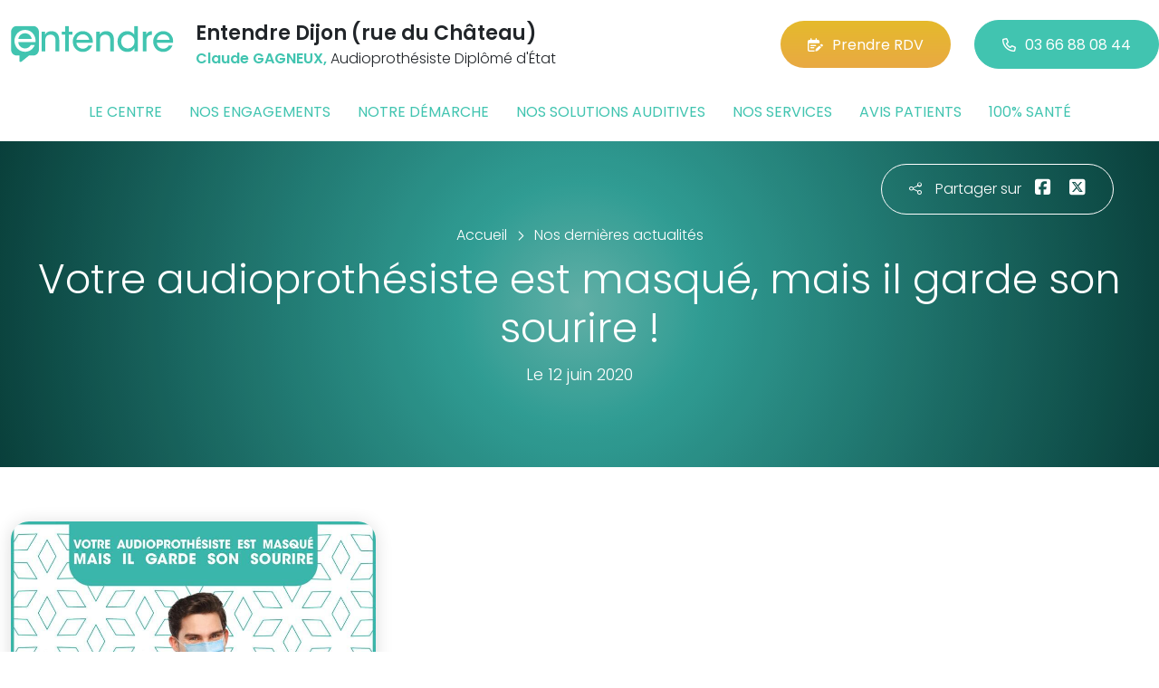

--- FILE ---
content_type: text/html; charset=utf-8
request_url: https://www.entendre-dijon-centre.fr/actualites/12/10681/votre-audioprothesiste-est-masque-mais-il-garde-son-sourire
body_size: 5784
content:

<!DOCTYPE html>
<html lang="fr-FR">
<head>
    <meta http-equiv="Content-Type" content="text/html; charset=utf-8" />
    <meta http-equiv="X-UA-Compatible" content="IE=edge">
    <meta name="viewport" content="width=device-width, initial-scale=1.0">
    
    <title>Votre audioproth&#233;siste est masqu&#233;, mais il garde son sourire !</title>
    <meta name="description" content="Toutes les actualit&#233;s de votre centre Entendre Dijon (rue du Ch&#226;teau) et du r&#233;seau Entendre en un clic. Testez votre audition en 10 minutes. Bilan auditif et essai gratuits Ou&#239;e test. Rendez-vous en ligne">
    <meta name="robots" content="index,follow" />
        <link rel="canonical" href="https://www.entendre-dijon-centre.fr/actualites/10681/votre-audioprothesiste-est-masque-mais-il-garde-son-sourire">
    <meta name="we-ver" content="2">
    <meta property="og:locale" content="fr_FR" />
    <meta property="og:type" content="website" />
    <meta property="og:title" content="Votre audioproth&#233;siste est masqu&#233;, mais il garde son sourire !" />
    <meta property="og:description" content="Toutes les actualit&#233;s de votre centre Entendre Dijon (rue du Ch&#226;teau) et du r&#233;seau Entendre en un clic. Testez votre audition en 10 minutes. Bilan auditif et essai gratuits Ou&#239;e test. Rendez-vous en ligne" />
    <meta property="og:url" content="https://www.entendre-dijon-centre.fr/actualites/12/10681/votre-audioprothesiste-est-masque-mais-il-garde-son-sourire" />
    <meta property="og:image" content="https://www.entendre-dijon-centre.fr/docs/moduledatas/1/entendre-actu-audio-masque-min.jpg" />
    <meta property="og:site_name" content="Entendre Dijon (rue du Ch&#226;teau)" />
    <meta name="twitter:card" content="summary" />
    <meta name="twitter:title" content="Votre audioproth&#233;siste est masqu&#233;, mais il garde son sourire !" />
    <meta name="twitter:description" content="Toutes les actualit&#233;s de votre centre Entendre Dijon (rue du Ch&#226;teau) et du r&#233;seau Entendre en un clic. Testez votre audition en 10 minutes. Bilan auditif et essai gratuits Ou&#239;e test. Rendez-vous en ligne" />
    <meta name="twitter:image" content="https://www.entendre-dijon-centre.fr/docs/moduledatas/1/entendre-actu-audio-masque-min.jpg" />
    <meta name="theme-color" content="#41C4B0">
    <meta name="apple-mobile-web-app-capable" content="yes">
    <meta name="apple-mobile-web-app-status-bar-style" content="#41C4B0">
            <meta name="google-site-verification" content="F6nKXsArPnz5BNEnXgF2ov1S4sI0_NoB1WAN2jHfMPs" />
    
    <link rel="stylesheet" href="https://cdn.scripts.tools/fontawesome/6x/css/all.min.css">
    <link rel="stylesheet" href="//fonts.googleapis.com/css?family=Open+Sans:300,400,600,800" />
    <link href="/front/css/v53?v=d3rBljz5_WcxF9f30WWK9g9bBzKHDa0cvFdOblpcQaA1" rel="stylesheet"/>

            <link href="/docs/templates/31/style.css" rel="stylesheet" />


        <link rel="icon" href="https://www.entendre-dijon-centre.fr/docs/templates/31/favicon.ico">
    

    <meta name="format-detection" content="telephone=no">
    
    
<script type="application/ld+json">
    {"@context":"http://schema.org","@type":"LocalBusiness","@id":"https://www.entendre-dijon-centre.fr","image":["https://www.entendre-dijon-centre.fr/docs/abonnements/15/entendre-dijon-centre-interieur-2-min.jpg","https://www.entendre-dijon-centre.fr/docs/abonnements/15/entendre-dijon-centre-exterieur-2-min.jpg","https://www.entendre-dijon-centre.fr/docs/abonnements/15/dsc03199.JPG","https://www.entendre-dijon-centre.fr/docs/abonnements/15/dsc03219.JPG"],"logo":"https://www.entendre-dijon-centre.fr/docs/projets/15/logo-entendre-1.png","name":"Entendre Dijon (rue du Château)","address":{"@type":"PostalAddress","streetAddress":"17 rue du Château","addressLocality":"Dijon","addressRegion":"Bourgogne","postalCode":"21000","addressCountry":"FR"},"sameAs":["https://www.facebook.com/lesaudioprothesistesentendre/","https://www.youtube.com/channel/UCqDr-Dkm0BVlCkjCqfMWiAA","https://www.instagram.com/entendreofficiel/"],"geo":{"@type":"GeoCoordinates","latitude":"47.3243865","longitude":"5.03753200000006"},"url":"https://www.entendre-dijon-centre.fr","telephone":"0366880844","openingHoursSpecification":[{"@type":"OpeningHoursSpecification","dayOfWeek":"Monday","opens":"09:00","closes":"12:00"},{"@type":"OpeningHoursSpecification","dayOfWeek":"Monday","opens":"14:00","closes":"18:00"},{"@type":"OpeningHoursSpecification","dayOfWeek":"Tuesday","opens":"09:00","closes":"12:00"},{"@type":"OpeningHoursSpecification","dayOfWeek":"Tuesday","opens":"14:00","closes":"18:00"},{"@type":"OpeningHoursSpecification","dayOfWeek":"Wednesday","opens":"09:00","closes":"12:00"},{"@type":"OpeningHoursSpecification","dayOfWeek":"Wednesday","opens":"14:00","closes":"18:00"},{"@type":"OpeningHoursSpecification","dayOfWeek":"Thursday","opens":"09:00","closes":"12:00"},{"@type":"OpeningHoursSpecification","dayOfWeek":"Thursday","opens":"14:00","closes":"18:00"},{"@type":"OpeningHoursSpecification","dayOfWeek":"Friday","opens":"09:00","closes":"12:00"},{"@type":"OpeningHoursSpecification","dayOfWeek":"Friday","opens":"14:00","closes":"18:00"}]}
</script>



        <script>
        var _paq = window._paq = window._paq || [];
        _paq.push(['trackPageView']);
        _paq.push(['enableLinkTracking']);
        (function () {
            var u = "https://data.web-enseignes.com/";
            _paq.push(['setTrackerUrl', u + 'matomo.php']);
            _paq.push(['setSiteId', '864']);
            _paq.push(['addTracker', u + 'matomo.php', '766']);
            _paq.push(['HeatmapSessionRecording::disable']);

            var d = document, g = d.createElement('script'), s = d.getElementsByTagName('script')[0];
            g.async = true; g.src = u + 'matomo.js'; s.parentNode.insertBefore(g, s);
        })();
        </script>
</head>
<body id="body-actualites">
    
    <div class="is-wrapper">
        <header>
 <a href="#" id="back-to-top"> <i class="far fa-chevron-up" aria-hidden="true"> </i> </a> <div class="max-width text-center text-lg-start"><div class="container-fluid"><div class="row align-items-center"><div class="col-lg-auto"><div class="mobile-fixed"> <a href="/"" title="Retour à l'accueil"><img src="/docs/templates/31/logo-entendre.svg" alt="Logo Entendre"/></a></div></div><div class="col-lg"><p class="title">Entendre Dijon (rue du Ch&#226;teau)</p><p class="team"><span>Claude GAGNEUX,</span> Audioproth&#233;siste Dipl&#244;m&#233; d&#39;&#201;tat</p></div><div class="col-lg-auto p-lg-0"><a href="https://www.entendre.com/rdv_en_ligne/connexion_ou_inscription/dijon-1?utm_source=web-enseignes&amp;utm_medium=site-local&amp;utm_campaign=prise-RDV" class="btn btn-cta" target="_blank" data-event="Clic_formulaire_RDV" data-conversion="gztfCNOytOADEIv62oED"><i class="fa-regular fa-calendar-lines-pen"></i>Prendre RDV</a> <a href="tel:0366880844" class="btn btn-default d-none d-lg-inline-block" data-event="Appels_Desktop" data-conversion="uZGFCLibtOADEIv62oED"><i class="fa-regular fa-phone"></i>03 66 88 08 44</a> <a href="tel:0366880844" class="d-lg-none tel-mobile" data-event="Appels_Mobile" data-conversion="uZGFCLibtOADEIv62oED"><i class="fa-regular fa-phone"></i></a></div></div><button class="navbar-toggler d-lg-none" type="button" data-toggle="collapse" data-target="#navbarNavDropdown" aria-controls="navbarNavDropdown" aria-expanded="false" aria-label="Toggle navigation"> <i class="fa-regular fa-bars"></i> </button></div></div>            

<nav class="navbar navbar-expand-lg navbar-perso bg-perso ">



    <button class="navbar-toggler" type="button" data-toggle="collapse" data-target="#navbarNavDropdown" aria-controls="navbarNavDropdown" aria-expanded="false" aria-label="Toggle navigation">
        <span class="navbar-toggler-icon"></span>
    </button>
    <div class="collapse navbar-collapse justify-content-center" id="navbarNavDropdown">
        <ul class="navbar-nav">

                    <li class="nav-item "><a class="nav-link" href="/le-centre" >Le centre</a></li>
                    <li class="nav-item "><a class="nav-link" href="/nos-engagements" >Nos engagements</a></li>
                    <li class="nav-item "><a class="nav-link" href="/notre-demarche" >Notre d&#233;marche</a></li>
                    <li class="nav-item "><a class="nav-link" href="/nos-solutions-auditives" >Nos solutions auditives</a></li>
                    <li class="nav-item "><a class="nav-link" href="/nos-services" >Nos services</a></li>
                    <li class="nav-item "><a class="nav-link" href="/avis-patients" >Avis patients</a></li>
                    <li class="nav-item "><a class="nav-link" href="/100-pour-cent-sante" >100% sant&#233;</a></li>
        </ul>
    </div>
</nav>
        </header>
<article itemscope itemtype="https://schema.org/BlogPosting"><section><div class="outer-max-width"><div class="entete-page detail gradient-vert-radial"><div class="share"><p><i class="fa-light fa-share-nodes"></i>Partager sur</p><a href="javascript:window.open("https://www.facebook.com/sharer/sharer.php?u=https%3a%2f%2fwww.entendre-dijon-centre.fr%2factualites%2f12%2f10681%2fvotre-audioprothesiste-est-masque-mais-il-garde-son-sourire", "facebook", "width=600,height=400");" data-event="Partage_Facebook"><i class="fa-brands fa-square-facebook"></i></a> <a href="javascript:window.open("https://twitter.com/intent/tweet?url=https%3a%2f%2fwww.entendre-dijon-centre.fr%2factualites%2f12%2f10681%2fvotre-audioprothesiste-est-masque-mais-il-garde-son-sourire", "twitter", "width=600,height=450");" data-event="Partage_Twitter"><i class="fa-brands fa-square-x-twitter"></i></a></div><div class="max-width"><div class="content"><ol itemscope="" itemtype="https://schema.org/BreadcrumbList" class="fil-ariane"><li itemprop="itemListElement" itemscope="" itemtype="https://schema.org/ListItem"> <a itemprop="item" href="/"><span itemprop="name">Accueil</span></a><meta itemprop="position" content="1" /></li><li itemprop="itemListElement" itemscope="" itemtype="https://schema.org/ListItem"> <a itemprop="item" href="/actualites"><span itemprop="name">Nos dernières actualités</span></a><meta itemprop="position" content="2" /></li></ol><h1 itemprop="headline">Votre audioproth&#233;siste est masqu&#233;, mais il garde son sourire !</h1><p class="date">Le 12 juin 2020</p></div></div></div></div></section><section><div class="outer-max-width"><div class="detail-actualite"><div class="max-width"><div class="container-fluid"><div class="row anim-block transition"><div class="col-lg-4"> <a href="/images/0/0/docs/moduledatas/1/entendre-actu-audio-masque-min.jpg" class="diaporama" data-gallery> <img alt="Votre audioproth&#233;siste est masqu&#233;, mais il garde son sourire !" itemprop="image" class="radius-border shadow-border" title="Votre audioproth&#233;siste est masqu&#233;, mais il garde son sourire !" src="/images/800/600/docs/moduledatas/1/entendre-actu-audio-masque-min.jpg" loading="lazy" /> </a></div><div class="ps-lg-5 col-lg-8 mt-3 mt-lg-0"><h2 itemprop="description"></h2><div class="resume" itemprop="articleBody"> </div></div><div class="col-12 mt-5"> <a href="/actualites/12" class="btn btn-default-alt"> <i class="fa-regular fa-chevron-left"></i>Retour à la liste </a> <span itemprop="author" itemscope itemtype="https://schema.org/Organization"><meta itemprop="name" content="Entendre Dijon (rue du Ch&#226;teau)"><meta itemprop="url" content="https://www.entendre-dijon-centre.fr"> </span><meta itemprop="url" content="https://www.entendre-dijon-centre.fr/actualites/12/10681/votre-audioprothesiste-est-masque-mais-il-garde-son-sourire" /><meta itemprop="mainEntityOfPage" content="https://www.entendre-dijon-centre.fr/actualites/12/10681/votre-audioprothesiste-est-masque-mais-il-garde-son-sourire"/></div></div></div></div></div></div></section></article>        <footer>
<div class="max-width text-center text-md-start"><div class="container-fluid"><div class="nav-footer"><ul><li><a href="/">Accueil</a></li><li><a href="/nos-partenaires">Nos partenaires</a></li><li><a href="/nos-marques">Nos marques</a></li><li><a href="/actualites">Nos actualités</a></li><li><a href="/nos-videos">Nos interviews vidéo</a></li><li><a href="/faq">FAQ</a></li><li><a href="/contact" data-event="Clic_formulaire_Contact" data-conversion="Wk_NCPHD_t8DEIv62oED">Contact</a></li><li><a href="/mentions-legales">Mentions légales</a></li><li><a href="https://www.entendre.com/?utm_source=Sites-centres-Entendre&utm_medium=Footer&utm_term=WE-Entendre-com" target="_blank">Entendre.com</a></li><li><a href="https://www.entendre.com/trouver_centre?utm_source=Sites-centres-Entendre&utm_medium=Footer&utm_term=WE-Le-reseau" target="_blank">Le réseau</a></li></ul></div><div class="info-footer"><div class="row align-items-center"><div class="col-md-auto"> <img src="/docs/templates/31/logo-entendre.svg" alt="Logo Entendre" loading="lazy"/></div><div class="col-md"><h2>Entendre Dijon (rue du Ch&#226;teau)</h2><p class="adresse"> 17 rue du Ch&#226;teau&nbsp;, 21000 &nbsp;Dijon</p></div><div class="col-md-auto"><div class="reseau"> 
    <a href="https://www.facebook.com/lesaudioprothesistesentendre/" class="facebook" data-event="Lien_Facebook" data-gtag="{'category':'Facebook'}" target="_blank"><i class="fab fa-facebook-f"></i></a>

    <a href="https://www.linkedin.com/company/les-audioproth%C3%A9sistes-entendre/" class="linkedin" data-event="Lien_LinkedIn" data-gtag="{'category':'LinkedIn'}" target="_blank"><i class="fab fa-linkedin-in"></i></a>

    <a href="https://www.youtube.com/channel/UCqDr-Dkm0BVlCkjCqfMWiAA" class="youtube" data-event="Lien_Youtube" data-gtag="{'category':'Youtube'}" target="_blank"><i class="fab fa-youtube"></i></a>


    <a href="https://www.instagram.com/entendreofficiel/" class="instagram" data-event="Lien_Instagram" data-gtag="{'category':'Instagram'}" target="_blank"><i class="fab fa-instagram"></i></a>



</div></div></div></div><div class="chalandise"><h3>Le centre Entendre Dijon (rue du Ch&#226;teau) (21000) est proche de :</h3><p>    21640 Flagey-Ech&#233;zeaux, 21640 Gilly-l&#232;s-C&#238;teaux, 21700 St-Bernard, 21700 Vosne-Roman&#233;e, 21640 Vougeot, 21300 Chen&#244;ve, 21600 Longvic, 21160 Marsannay-la-C&#244;te, 21800 Neuilly-l&#232;s-Dijon, 21600 Ouges, 21160 Perrigny-l&#232;s-Dijon, 21000 Dijon, 21490 Bretigny, 21490 Brognon, 21490 Cl&#233;nay, 21490 Orgeux, 21490 Ruffey-l&#232;s-Echirey, 21850 St-Apollinaire, 21490 St-Julien, 21490 Varois-et-Chaignot, 21560 Arc s/Tille, 21560 Bressey s/Tille, 21800 Chevigny-St-Sauveur, 21560 Couternon, 21800 Crimolois, 21800 Quetigny, 21560 Remilly s/Tille, 21800 Sennecey-l&#232;s-Dijon, 21160 Corcelles-les-Monts, 21160 Flavignerot
</p></div></div></div><div class="copyright-footer"><a href="https://www.web-enseignes.com/?utm_source=Sites-centres-Entendre&utm_medium=Footer&utm_campaign=entendre-dijon-rue-du-chateau" target="_blank">Réalisé par Web Enseignes</a> - Copyright 2026&nbsp;Entendre Dijon (rue du Ch&#226;teau)</div>            
            <div class="copyright">Copyright 2026 Entendre Dijon (rue du Ch&#226;teau)</div>
            
        </footer>
    </div>

    <script>
        var jsonParams = {"GoogleGA4Code":"","GoogleAwCode":"","GoogleAwCodeConversion":"","GoogleAwCodeTelClick":"","GoogleAwCodeTelReplace":"","TelephoneAuto":"03 66 88 08 44","ProjetGoogleGA4Code":"","ProjetGoogleAwCode":"AW-808893707","CookieText":"","FacebookCode":"","IsGoogleAnalyticsActive":false,"AxeptioIsActive":"1","AxeptioId":"5faa50f281786c1cd93e4ce6","AxeptioCookiesVersion":"entendre-base"};
        function initMap() { };
    </script>
    <script defer src="/front/js/v53?v=LLlBxfexh7eK6KFj-7qg2MEyIj5dlSrUQ96vbxirJSU1" ></script>


    

    <script defer src="https://maps.googleapis.com/maps/api/js?key=AIzaSyCP1z1FXWrpuwafctRyUCx2vStQ8UKn5RA&amp;language=fr&amp;v=3&amp;libraries=geometry,places&amp;callback=initMap"></script>


<script defer src="/docs/templates/31/script-1.js" ></script>





    




    <div id="loading" class="dark-bg" style="display:none;">
        <div class="animation">
            <div class="un"></div>
            <div class="deux"></div>
            <div class="trois"></div>
            <p>Envoi en cours</p>
        </div>
    </div>
    <div id="blueimp-gallery" class="blueimp-gallery blueimp-gallery-controls">
        <div class="slides"></div>
        <span class="title"></span>
        <a class="prev">‹</a>
        <a class="next">›</a>
        <a class="close">×</a>
        <a class="play-pause"></a>
        <ol class="indicator"></ol>
    </div>
</body>
</html>